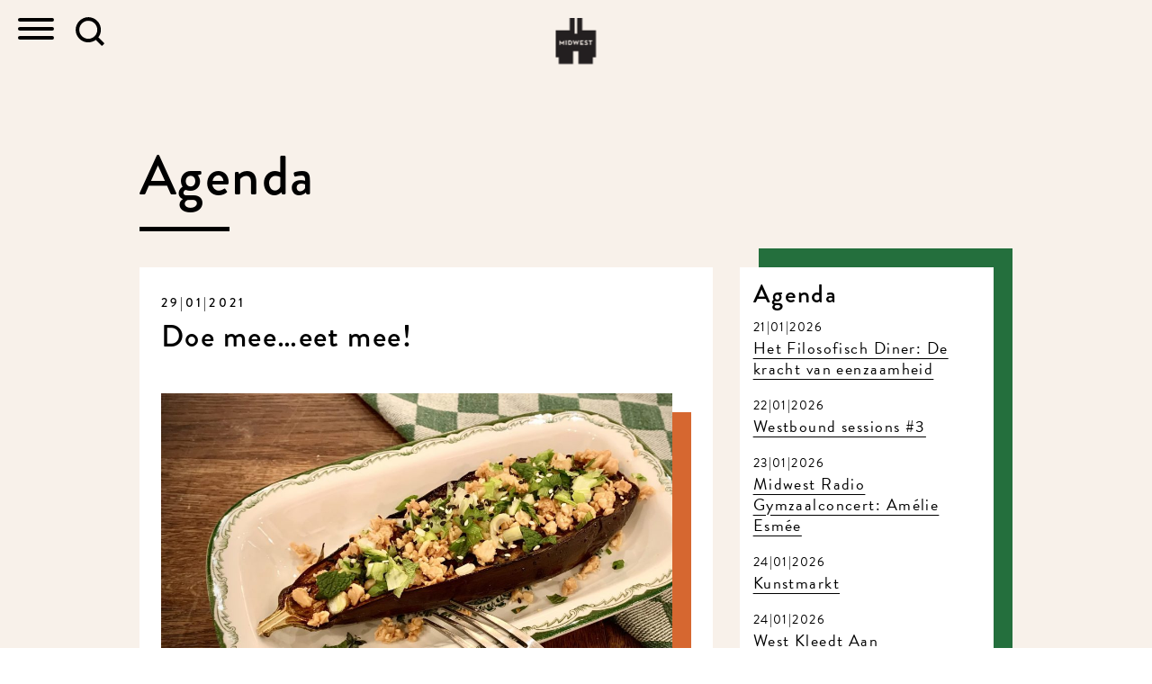

--- FILE ---
content_type: text/html; charset=UTF-8
request_url: https://www.inmidwest.nl/agenda/doe-mee-eet-mee/
body_size: 17330
content:
<!DOCTYPE html>

<html class="" lang="nl">
<head>
    <meta charset="UTF-8"/>
    <meta http-equiv="X-UA-Compatible" content="IE=edge,chrome=1">
    <meta name="viewport" content="width=device-width, initial-scale=1, shrink-to-fit=no">
    <!--[if lt IE 9]>
    <script type='text/javascript' src="//cdnjs.cloudflare.com/ajax/libs/html5shiv/3.7.3/html5shiv.js"></script>
    <script type='text/javascript' src="//cdnjs.cloudflare.com/ajax/libs/respond.js/1.4.2/respond.js"></script>
    <![endif]-->
    <link rel="apple-touch-icon" sizes="180x180" href="https://www.inmidwest.nl/wp-content/themes/midwest/img/favicons/apple-touch-icon.png">
    <link rel="icon" type="image/png" sizes="32x32" href="https://www.inmidwest.nl/wp-content/themes/midwest/img/favicons/favicon-32x32.png">
    <link rel="icon" type="image/png" sizes="16x16" href="https://www.inmidwest.nl/wp-content/themes/midwest/img/favicons/favicon-16x16.png">
    <link rel="manifest" href="https://www.inmidwest.nl/wp-content/themes/midwest/img/favicons/manifest.json">
    <link rel="mask-icon" href="https://www.inmidwest.nl/wp-content/themes/midwest/img/favicons/safari-pinned-tab.svg" color="#000000">
    <link rel="shortcut icon" href="https://www.inmidwest.nl/wp-content/themes/midwest/img/favicons/favicon.ico">
    <meta name="msapplication-config" content="https://www.inmidwest.nl/wp-content/themes/midwest/img/favicons/browserconfig.xml">
    <meta name="theme-color" content="#ffffff">
    <meta name='robots' content='index, follow, max-image-preview:large, max-snippet:-1, max-video-preview:-1' />

	<!-- This site is optimized with the Yoast SEO plugin v22.9 - https://yoast.com/wordpress/plugins/seo/ -->
	<title>Doe mee...eet mee! - MidWest</title>
	<link rel="canonical" href="https://www.inmidwest.nl/agenda/doe-mee-eet-mee/" />
	<meta property="og:locale" content="nl_NL" />
	<meta property="og:type" content="article" />
	<meta property="og:title" content="Doe mee...eet mee! - MidWest" />
	<meta property="og:description" content="bordje voor jou bordje voor mij" />
	<meta property="og:url" content="https://www.inmidwest.nl/agenda/doe-mee-eet-mee/" />
	<meta property="og:site_name" content="MidWest" />
	<meta property="article:publisher" content="https://www.facebook.com/MidwestAmsterdam" />
	<meta property="article:modified_time" content="2021-03-26T14:36:45+00:00" />
	<meta property="og:image" content="https://www.inmidwest.nl/wp-content/uploads/2021/01/IMG_8503-scaled-e1611320757425.jpg" />
	<meta property="og:image:width" content="2156" />
	<meta property="og:image:height" content="1427" />
	<meta property="og:image:type" content="image/jpeg" />
	<meta name="twitter:card" content="summary_large_image" />
	<meta name="twitter:site" content="@MidWest020" />
	<meta name="twitter:label1" content="Geschatte leestijd" />
	<meta name="twitter:data1" content="1 minuut" />
	<script type="application/ld+json" class="yoast-schema-graph">{"@context":"https://schema.org","@graph":[{"@type":"WebPage","@id":"https://www.inmidwest.nl/agenda/doe-mee-eet-mee/","url":"https://www.inmidwest.nl/agenda/doe-mee-eet-mee/","name":"Doe mee...eet mee! - MidWest","isPartOf":{"@id":"https://inmidwest.nl/#website"},"primaryImageOfPage":{"@id":"https://www.inmidwest.nl/agenda/doe-mee-eet-mee/#primaryimage"},"image":{"@id":"https://www.inmidwest.nl/agenda/doe-mee-eet-mee/#primaryimage"},"thumbnailUrl":"https://www.inmidwest.nl/wp-content/uploads/2021/01/IMG_8503-scaled-e1611320757425.jpg","datePublished":"2021-01-26T14:21:43+00:00","dateModified":"2021-03-26T14:36:45+00:00","breadcrumb":{"@id":"https://www.inmidwest.nl/agenda/doe-mee-eet-mee/#breadcrumb"},"inLanguage":"nl-NL","potentialAction":[{"@type":"ReadAction","target":["https://www.inmidwest.nl/agenda/doe-mee-eet-mee/"]}]},{"@type":"ImageObject","inLanguage":"nl-NL","@id":"https://www.inmidwest.nl/agenda/doe-mee-eet-mee/#primaryimage","url":"https://www.inmidwest.nl/wp-content/uploads/2021/01/IMG_8503-scaled-e1611320757425.jpg","contentUrl":"https://www.inmidwest.nl/wp-content/uploads/2021/01/IMG_8503-scaled-e1611320757425.jpg","width":2156,"height":1427},{"@type":"BreadcrumbList","@id":"https://www.inmidwest.nl/agenda/doe-mee-eet-mee/#breadcrumb","itemListElement":[{"@type":"ListItem","position":1,"name":"Home","item":"https://inmidwest.nl/"},{"@type":"ListItem","position":2,"name":"Agenda","item":"https://inmidwest.nl/agenda/"},{"@type":"ListItem","position":3,"name":"Doe mee&#8230;eet mee!"}]},{"@type":"WebSite","@id":"https://inmidwest.nl/#website","url":"https://inmidwest.nl/","name":"MidWest","description":"","potentialAction":[{"@type":"SearchAction","target":{"@type":"EntryPoint","urlTemplate":"https://inmidwest.nl/?s={search_term_string}"},"query-input":"required name=search_term_string"}],"inLanguage":"nl-NL"}]}</script>
	<!-- / Yoast SEO plugin. -->


<style id='wp-emoji-styles-inline-css' type='text/css'>

	img.wp-smiley, img.emoji {
		display: inline !important;
		border: none !important;
		box-shadow: none !important;
		height: 1em !important;
		width: 1em !important;
		margin: 0 0.07em !important;
		vertical-align: -0.1em !important;
		background: none !important;
		padding: 0 !important;
	}
</style>
<link rel='stylesheet' id='wp-block-library-css' href='https://www.inmidwest.nl/wp/wp-includes/css/dist/block-library/style.css?ver=61a41b9e7e8343b91c8bf9c88bc89a61' type='text/css' media='all' />
<style id='classic-theme-styles-inline-css' type='text/css'>
/**
 * These rules are needed for backwards compatibility.
 * They should match the button element rules in the base theme.json file.
 */
.wp-block-button__link {
	color: #ffffff;
	background-color: #32373c;
	border-radius: 9999px; /* 100% causes an oval, but any explicit but really high value retains the pill shape. */

	/* This needs a low specificity so it won't override the rules from the button element if defined in theme.json. */
	box-shadow: none;
	text-decoration: none;

	/* The extra 2px are added to size solids the same as the outline versions.*/
	padding: calc(0.667em + 2px) calc(1.333em + 2px);

	font-size: 1.125em;
}

.wp-block-file__button {
	background: #32373c;
	color: #ffffff;
	text-decoration: none;
}

</style>
<style id='global-styles-inline-css' type='text/css'>
body{--wp--preset--color--black: #000000;--wp--preset--color--cyan-bluish-gray: #abb8c3;--wp--preset--color--white: #ffffff;--wp--preset--color--pale-pink: #f78da7;--wp--preset--color--vivid-red: #cf2e2e;--wp--preset--color--luminous-vivid-orange: #ff6900;--wp--preset--color--luminous-vivid-amber: #fcb900;--wp--preset--color--light-green-cyan: #7bdcb5;--wp--preset--color--vivid-green-cyan: #00d084;--wp--preset--color--pale-cyan-blue: #8ed1fc;--wp--preset--color--vivid-cyan-blue: #0693e3;--wp--preset--color--vivid-purple: #9b51e0;--wp--preset--gradient--vivid-cyan-blue-to-vivid-purple: linear-gradient(135deg,rgba(6,147,227,1) 0%,rgb(155,81,224) 100%);--wp--preset--gradient--light-green-cyan-to-vivid-green-cyan: linear-gradient(135deg,rgb(122,220,180) 0%,rgb(0,208,130) 100%);--wp--preset--gradient--luminous-vivid-amber-to-luminous-vivid-orange: linear-gradient(135deg,rgba(252,185,0,1) 0%,rgba(255,105,0,1) 100%);--wp--preset--gradient--luminous-vivid-orange-to-vivid-red: linear-gradient(135deg,rgba(255,105,0,1) 0%,rgb(207,46,46) 100%);--wp--preset--gradient--very-light-gray-to-cyan-bluish-gray: linear-gradient(135deg,rgb(238,238,238) 0%,rgb(169,184,195) 100%);--wp--preset--gradient--cool-to-warm-spectrum: linear-gradient(135deg,rgb(74,234,220) 0%,rgb(151,120,209) 20%,rgb(207,42,186) 40%,rgb(238,44,130) 60%,rgb(251,105,98) 80%,rgb(254,248,76) 100%);--wp--preset--gradient--blush-light-purple: linear-gradient(135deg,rgb(255,206,236) 0%,rgb(152,150,240) 100%);--wp--preset--gradient--blush-bordeaux: linear-gradient(135deg,rgb(254,205,165) 0%,rgb(254,45,45) 50%,rgb(107,0,62) 100%);--wp--preset--gradient--luminous-dusk: linear-gradient(135deg,rgb(255,203,112) 0%,rgb(199,81,192) 50%,rgb(65,88,208) 100%);--wp--preset--gradient--pale-ocean: linear-gradient(135deg,rgb(255,245,203) 0%,rgb(182,227,212) 50%,rgb(51,167,181) 100%);--wp--preset--gradient--electric-grass: linear-gradient(135deg,rgb(202,248,128) 0%,rgb(113,206,126) 100%);--wp--preset--gradient--midnight: linear-gradient(135deg,rgb(2,3,129) 0%,rgb(40,116,252) 100%);--wp--preset--font-size--small: 13px;--wp--preset--font-size--medium: 20px;--wp--preset--font-size--large: 36px;--wp--preset--font-size--x-large: 42px;--wp--preset--spacing--20: 0.44rem;--wp--preset--spacing--30: 0.67rem;--wp--preset--spacing--40: 1rem;--wp--preset--spacing--50: 1.5rem;--wp--preset--spacing--60: 2.25rem;--wp--preset--spacing--70: 3.38rem;--wp--preset--spacing--80: 5.06rem;--wp--preset--shadow--natural: 6px 6px 9px rgba(0, 0, 0, 0.2);--wp--preset--shadow--deep: 12px 12px 50px rgba(0, 0, 0, 0.4);--wp--preset--shadow--sharp: 6px 6px 0px rgba(0, 0, 0, 0.2);--wp--preset--shadow--outlined: 6px 6px 0px -3px rgba(255, 255, 255, 1), 6px 6px rgba(0, 0, 0, 1);--wp--preset--shadow--crisp: 6px 6px 0px rgba(0, 0, 0, 1);}:where(.is-layout-flex){gap: 0.5em;}:where(.is-layout-grid){gap: 0.5em;}body .is-layout-flow > .alignleft{float: left;margin-inline-start: 0;margin-inline-end: 2em;}body .is-layout-flow > .alignright{float: right;margin-inline-start: 2em;margin-inline-end: 0;}body .is-layout-flow > .aligncenter{margin-left: auto !important;margin-right: auto !important;}body .is-layout-constrained > .alignleft{float: left;margin-inline-start: 0;margin-inline-end: 2em;}body .is-layout-constrained > .alignright{float: right;margin-inline-start: 2em;margin-inline-end: 0;}body .is-layout-constrained > .aligncenter{margin-left: auto !important;margin-right: auto !important;}body .is-layout-constrained > :where(:not(.alignleft):not(.alignright):not(.alignfull)){max-width: var(--wp--style--global--content-size);margin-left: auto !important;margin-right: auto !important;}body .is-layout-constrained > .alignwide{max-width: var(--wp--style--global--wide-size);}body .is-layout-flex{display: flex;}body .is-layout-flex{flex-wrap: wrap;align-items: center;}body .is-layout-flex > *{margin: 0;}body .is-layout-grid{display: grid;}body .is-layout-grid > *{margin: 0;}:where(.wp-block-columns.is-layout-flex){gap: 2em;}:where(.wp-block-columns.is-layout-grid){gap: 2em;}:where(.wp-block-post-template.is-layout-flex){gap: 1.25em;}:where(.wp-block-post-template.is-layout-grid){gap: 1.25em;}.has-black-color{color: var(--wp--preset--color--black) !important;}.has-cyan-bluish-gray-color{color: var(--wp--preset--color--cyan-bluish-gray) !important;}.has-white-color{color: var(--wp--preset--color--white) !important;}.has-pale-pink-color{color: var(--wp--preset--color--pale-pink) !important;}.has-vivid-red-color{color: var(--wp--preset--color--vivid-red) !important;}.has-luminous-vivid-orange-color{color: var(--wp--preset--color--luminous-vivid-orange) !important;}.has-luminous-vivid-amber-color{color: var(--wp--preset--color--luminous-vivid-amber) !important;}.has-light-green-cyan-color{color: var(--wp--preset--color--light-green-cyan) !important;}.has-vivid-green-cyan-color{color: var(--wp--preset--color--vivid-green-cyan) !important;}.has-pale-cyan-blue-color{color: var(--wp--preset--color--pale-cyan-blue) !important;}.has-vivid-cyan-blue-color{color: var(--wp--preset--color--vivid-cyan-blue) !important;}.has-vivid-purple-color{color: var(--wp--preset--color--vivid-purple) !important;}.has-black-background-color{background-color: var(--wp--preset--color--black) !important;}.has-cyan-bluish-gray-background-color{background-color: var(--wp--preset--color--cyan-bluish-gray) !important;}.has-white-background-color{background-color: var(--wp--preset--color--white) !important;}.has-pale-pink-background-color{background-color: var(--wp--preset--color--pale-pink) !important;}.has-vivid-red-background-color{background-color: var(--wp--preset--color--vivid-red) !important;}.has-luminous-vivid-orange-background-color{background-color: var(--wp--preset--color--luminous-vivid-orange) !important;}.has-luminous-vivid-amber-background-color{background-color: var(--wp--preset--color--luminous-vivid-amber) !important;}.has-light-green-cyan-background-color{background-color: var(--wp--preset--color--light-green-cyan) !important;}.has-vivid-green-cyan-background-color{background-color: var(--wp--preset--color--vivid-green-cyan) !important;}.has-pale-cyan-blue-background-color{background-color: var(--wp--preset--color--pale-cyan-blue) !important;}.has-vivid-cyan-blue-background-color{background-color: var(--wp--preset--color--vivid-cyan-blue) !important;}.has-vivid-purple-background-color{background-color: var(--wp--preset--color--vivid-purple) !important;}.has-black-border-color{border-color: var(--wp--preset--color--black) !important;}.has-cyan-bluish-gray-border-color{border-color: var(--wp--preset--color--cyan-bluish-gray) !important;}.has-white-border-color{border-color: var(--wp--preset--color--white) !important;}.has-pale-pink-border-color{border-color: var(--wp--preset--color--pale-pink) !important;}.has-vivid-red-border-color{border-color: var(--wp--preset--color--vivid-red) !important;}.has-luminous-vivid-orange-border-color{border-color: var(--wp--preset--color--luminous-vivid-orange) !important;}.has-luminous-vivid-amber-border-color{border-color: var(--wp--preset--color--luminous-vivid-amber) !important;}.has-light-green-cyan-border-color{border-color: var(--wp--preset--color--light-green-cyan) !important;}.has-vivid-green-cyan-border-color{border-color: var(--wp--preset--color--vivid-green-cyan) !important;}.has-pale-cyan-blue-border-color{border-color: var(--wp--preset--color--pale-cyan-blue) !important;}.has-vivid-cyan-blue-border-color{border-color: var(--wp--preset--color--vivid-cyan-blue) !important;}.has-vivid-purple-border-color{border-color: var(--wp--preset--color--vivid-purple) !important;}.has-vivid-cyan-blue-to-vivid-purple-gradient-background{background: var(--wp--preset--gradient--vivid-cyan-blue-to-vivid-purple) !important;}.has-light-green-cyan-to-vivid-green-cyan-gradient-background{background: var(--wp--preset--gradient--light-green-cyan-to-vivid-green-cyan) !important;}.has-luminous-vivid-amber-to-luminous-vivid-orange-gradient-background{background: var(--wp--preset--gradient--luminous-vivid-amber-to-luminous-vivid-orange) !important;}.has-luminous-vivid-orange-to-vivid-red-gradient-background{background: var(--wp--preset--gradient--luminous-vivid-orange-to-vivid-red) !important;}.has-very-light-gray-to-cyan-bluish-gray-gradient-background{background: var(--wp--preset--gradient--very-light-gray-to-cyan-bluish-gray) !important;}.has-cool-to-warm-spectrum-gradient-background{background: var(--wp--preset--gradient--cool-to-warm-spectrum) !important;}.has-blush-light-purple-gradient-background{background: var(--wp--preset--gradient--blush-light-purple) !important;}.has-blush-bordeaux-gradient-background{background: var(--wp--preset--gradient--blush-bordeaux) !important;}.has-luminous-dusk-gradient-background{background: var(--wp--preset--gradient--luminous-dusk) !important;}.has-pale-ocean-gradient-background{background: var(--wp--preset--gradient--pale-ocean) !important;}.has-electric-grass-gradient-background{background: var(--wp--preset--gradient--electric-grass) !important;}.has-midnight-gradient-background{background: var(--wp--preset--gradient--midnight) !important;}.has-small-font-size{font-size: var(--wp--preset--font-size--small) !important;}.has-medium-font-size{font-size: var(--wp--preset--font-size--medium) !important;}.has-large-font-size{font-size: var(--wp--preset--font-size--large) !important;}.has-x-large-font-size{font-size: var(--wp--preset--font-size--x-large) !important;}
.wp-block-navigation a:where(:not(.wp-element-button)){color: inherit;}
:where(.wp-block-post-template.is-layout-flex){gap: 1.25em;}:where(.wp-block-post-template.is-layout-grid){gap: 1.25em;}
:where(.wp-block-columns.is-layout-flex){gap: 2em;}:where(.wp-block-columns.is-layout-grid){gap: 2em;}
.wp-block-pullquote{font-size: 1.5em;line-height: 1.6;}
</style>
<link rel='stylesheet' id='mediaelement-css' href='https://www.inmidwest.nl/wp/wp-includes/js/mediaelement/mediaelementplayer-legacy.min.css?ver=4.2.17' type='text/css' media='all' />
<link rel='stylesheet' id='wp-mediaelement-css' href='https://www.inmidwest.nl/wp/wp-includes/js/mediaelement/wp-mediaelement.css?ver=61a41b9e7e8343b91c8bf9c88bc89a61' type='text/css' media='all' />
<link rel='stylesheet' id='fvp-frontend-css' href='https://www.inmidwest.nl/wp-content/plugins/featured-video-plus/styles/frontend.css?ver=2.3.3' type='text/css' media='all' />
<link rel='stylesheet' id='screen-css' href='https://www.inmidwest.nl/wp-content/themes/midwest/css/main.min.css?ver=20221107.02' type='text/css' media='all' />
<script type="text/javascript" src="https://www.inmidwest.nl/wp-content/themes/midwest/js/jquery.min.js?ver=3.2.1" id="jquery-js"></script>
<script type="text/javascript" id="mediaelement-core-js-before">
/* <![CDATA[ */
var mejsL10n = {"language":"nl","strings":{"mejs.download-file":"Bestand downloaden","mejs.install-flash":"Je gebruikt een browser die geen Flash Player heeft ingeschakeld of ge\u00efnstalleerd. Zet de Flash Player plugin aan of download de nieuwste versie van https:\/\/get.adobe.com\/flashplayer\/","mejs.fullscreen":"Volledig scherm","mejs.play":"Afspelen","mejs.pause":"Pauzeren","mejs.time-slider":"Tijdschuifbalk","mejs.time-help-text":"Gebruik Links\/Rechts pijltoetsen om \u00e9\u00e9n seconde vooruit te spoelen, Omhoog\/Omlaag pijltoetsen om tien seconden vooruit te spoelen.","mejs.live-broadcast":"Live uitzending","mejs.volume-help-text":"Gebruik Omhoog\/Omlaag pijltoetsen om het volume te verhogen of te verlagen.","mejs.unmute":"Geluid aan","mejs.mute":"Dempen","mejs.volume-slider":"Volumeschuifbalk","mejs.video-player":"Videospeler","mejs.audio-player":"Audiospeler","mejs.captions-subtitles":"Bijschriften\/ondertitels","mejs.captions-chapters":"Hoofdstukken","mejs.none":"Geen","mejs.afrikaans":"Afrikaans","mejs.albanian":"Albanees","mejs.arabic":"Arabisch","mejs.belarusian":"Wit-Russisch","mejs.bulgarian":"Bulgaars","mejs.catalan":"Catalaans","mejs.chinese":"Chinees","mejs.chinese-simplified":"Chinees (Versimpeld)","mejs.chinese-traditional":"Chinees (Traditioneel)","mejs.croatian":"Kroatisch","mejs.czech":"Tsjechisch","mejs.danish":"Deens","mejs.dutch":"Nederlands","mejs.english":"Engels","mejs.estonian":"Estlands","mejs.filipino":"Filipijns","mejs.finnish":"Fins","mejs.french":"Frans","mejs.galician":"Galicisch","mejs.german":"Duits","mejs.greek":"Grieks","mejs.haitian-creole":"Ha\u00eftiaans Creools","mejs.hebrew":"Hebreeuws","mejs.hindi":"Hindi","mejs.hungarian":"Hongaars","mejs.icelandic":"IJslands","mejs.indonesian":"Indonesisch","mejs.irish":"Iers","mejs.italian":"Italiaans","mejs.japanese":"Japans","mejs.korean":"Koreaans","mejs.latvian":"Lets","mejs.lithuanian":"Litouws","mejs.macedonian":"Macedonisch","mejs.malay":"Maleis","mejs.maltese":"Maltees","mejs.norwegian":"Noors","mejs.persian":"Perzisch","mejs.polish":"Pools","mejs.portuguese":"Portugees","mejs.romanian":"Roemeens","mejs.russian":"Russisch","mejs.serbian":"Servisch","mejs.slovak":"Slovaaks","mejs.slovenian":"Sloveens","mejs.spanish":"Spaans","mejs.swahili":"Swahili","mejs.swedish":"Zweeds","mejs.tagalog":"Tagalog","mejs.thai":"Thais","mejs.turkish":"Turks","mejs.ukrainian":"Oekra\u00efens","mejs.vietnamese":"Vietnamees","mejs.welsh":"Wels","mejs.yiddish":"Jiddisch"}};
/* ]]> */
</script>
<script type="text/javascript" src="https://www.inmidwest.nl/wp/wp-includes/js/mediaelement/mediaelement-and-player.js?ver=4.2.17" id="mediaelement-core-js"></script>
<script type="text/javascript" src="https://www.inmidwest.nl/wp/wp-includes/js/mediaelement/mediaelement-migrate.js?ver=61a41b9e7e8343b91c8bf9c88bc89a61" id="mediaelement-migrate-js"></script>
<script type="text/javascript" id="mediaelement-js-extra">
/* <![CDATA[ */
var _wpmejsSettings = {"pluginPath":"\/wp\/wp-includes\/js\/mediaelement\/","classPrefix":"mejs-","stretching":"responsive","audioShortcodeLibrary":"mediaelement","videoShortcodeLibrary":"mediaelement"};
/* ]]> */
</script>
<script type="text/javascript" src="https://www.inmidwest.nl/wp/wp-includes/js/mediaelement/wp-mediaelement.js?ver=61a41b9e7e8343b91c8bf9c88bc89a61" id="wp-mediaelement-js"></script>
<script type="text/javascript" src="https://www.inmidwest.nl/wp-content/plugins/featured-video-plus/js/jquery.fitvids.js?ver=master-2015-08" id="jquery.fitvids-js"></script>
<script type="text/javascript" src="https://www.inmidwest.nl/wp-content/plugins/featured-video-plus/js/jquery.domwindow.js?ver=2.3.3" id="jquery.domwindow-js"></script>
<script type="text/javascript" id="fvp-frontend-js-extra">
/* <![CDATA[ */
var fvpdata = {"ajaxurl":"https:\/\/www.inmidwest.nl\/wp\/wp-admin\/admin-ajax.php","nonce":"d8a038acbb","fitvids":"1","dynamic":"","overlay":"1","opacity":"0.75","color":"w","width":"640"};
/* ]]> */
</script>
<script type="text/javascript" src="https://www.inmidwest.nl/wp-content/plugins/featured-video-plus/js/frontend.js?ver=2.3.3" id="fvp-frontend-js"></script>
<link rel="https://api.w.org/" href="https://www.inmidwest.nl/wp-json/" /><link rel="alternate" type="application/json+oembed" href="https://www.inmidwest.nl/wp-json/oembed/1.0/embed?url=https%3A%2F%2Fwww.inmidwest.nl%2Fagenda%2Fdoe-mee-eet-mee%2F" />
<link rel="alternate" type="text/xml+oembed" href="https://www.inmidwest.nl/wp-json/oembed/1.0/embed?url=https%3A%2F%2Fwww.inmidwest.nl%2Fagenda%2Fdoe-mee-eet-mee%2F&#038;format=xml" />
<meta name="cdp-version" content="1.4.6" /><!-- Guestplan Booking Widget --><script>
		(function(g,s,t,p,l,n){
		g["_gstpln"]={};
		(l=s.createElement(t)),(n=s.getElementsByTagName(t)[0]);
		l.async=1;l.src=p;n.parentNode.insertBefore(l,n);
		})(window,document,"script","https://cdn.guestplan.com/widget.js");_gstpln.accessKey = "3949d6309e2be8454b79956a70002997c213a849";_gstpln.open = false;_gstpln.locale = "nl";_gstpln.showFab = false;</script><!-- // Guestplan Booking Widget --><style type="text/css"></style>	<link rel="canonical" href="https://www.inmidwest.nl/agenda/doe-mee-eet-mee/">
            <!-- Global site tag (gtag.js) - Google Analytics -->
        <script async src="https://www.googletagmanager.com/gtag/js?id=G-6BRTQS4XJ5"></script>
        <script>
            window.dataLayer = window.dataLayer || [];
            function gtag(){dataLayer.push(arguments);}
            gtag('js', new Date());

            gtag('config', 'G-6BRTQS4XJ5');
        </script>
    </head>

<body data-rsssl=1 class="agenda-template-default single single-agenda postid-175911255 doe-mee-eet-mee">


<header class="small-header">
    <nav>
        <div class="mw-logo-link">
            <a href="https://www.inmidwest.nl">
                <img src="https://www.inmidwest.nl/wp-content/themes/midwest/img/midwest-logo.png"/>
            </a>
        </div>

        <div class="menu-wrapper">
			
<ul class=""  id="menu-hoofdmenu">
<li><a href="https://inmidwest.nl/" class="text-dark">Home</a></li>
<li><a href="https://www.inmidwest.nl/nieuws/" class="text-dark">Nieuws</a></li>
<li><a href="https://www.inmidwest.nl/zaalhuur/" class="text-dark">Zaalhuur</a></li>
<li class="has-children"><input type="checkbox" id="submenu-175912563" /><label for="submenu-175912563" class="text-dark">Projecten</label>
<ul class="submenu">
	<li><a href="https://www.inmidwest.nl/project/buurderij-de-baarsjes/" class="text-dark">Buurderij De Baarsjes</a></li>
	<li><a href="https://www.inmidwest.nl/project/buurtkantine-midwest/" class="text-dark">Buurtkantine</a></li>
	<li><a href="https://www.inmidwest.nl/project/broeii-recycle-lab/" class="text-dark">Broeii Recycle Lab</a></li>
	<li><a href="https://www.inmidwest.nl/project/hetjongedromerscollectief/" class="text-dark">Het Jonge Dromers Collectief</a></li>
	<li><a href="https://www.inmidwest.nl/project/midwest-radio/" class="text-dark">MidWest Radio</a></li>
	<li><a href="https://www.inmidwest.nl/project/tuinen/" class="text-dark">Tuinen</a></li>
	<li><a href="https://www.inmidwest.nl/project/het-filosofisch-diner/" class="text-dark">Het Filosofisch Diner</a></li>
	<li><a href="https://www.inmidwest.nl/appeltje_eitje/" class="text-dark">Appeltje eitje!</a></li>
	<li><a href="https://www.inmidwest.nl/project/gratis_en_gezond/" class="text-dark">Gratis &#038; Gezonde Levensmiddelen in De Baarsjes</a></li>
	<li><a href="/project/van-afval-naar-oogst/" class="text-dark">van Afval naar Oogst</a></li>
</ul>
</li>
<li><a href="https://www.inmidwest.nl/agenda-overzicht/" class="text-dark">Agenda</a></li>
<li><a href="https://www.inmidwest.nl/cafe/" class="text-dark">Kantine</a></li>
<li><a href="https://www.inmidwest.nl/werken/" class="text-dark">Kantoren</a></li>
<li><a href="https://www.inmidwest.nl/de-sjoelclub/" class="text-dark">Lidmaatschap</a></li>
<li><a href="https://www.inmidwest.nl/huurders/" class="text-dark">Community</a></li>
<li class="has-children"><input type="checkbox" id="submenu-175912593" /><label for="submenu-175912593" class="text-dark">Over MidWest</label>
<ul class="submenu">
	<li><a href="https://www.inmidwest.nl/wat/" class="text-dark">Wat is MidWest?</a></li>
	<li><a href="https://www.inmidwest.nl/wie/" class="text-dark">Team</a></li>
	<li><a href="https://www.inmidwest.nl/gebouw/" class="text-dark">Gebouw</a></li>
</ul>
</li>
<li><a href="https://www.inmidwest.nl/contact/" class="text-dark">Contact</a></li>

</ul>
            <div class="menu-bottom">
                <ul class="social-icons">
                    <li>
                        <a class="soc-facebook" href="https://www.facebook.com/MidwestAmsterdam/" target=_blank></a>
                    </li>
                    <li>
                        <a class="soc-instagram" href="https://www.instagram.com/midwest020/" target=_blank></a>
                    </li>
                </ul>
            </div>
        </div>
        <button class="hamburger hamburger--squeeze" type="button" aria-expanded="false" aria-label="Toggle navigation">
          <span class="hamburger-box">
            <span class="hamburger-inner"></span>
          </span>
        </button>
        <div class="search d-flex align-items-center">
            <a href="#searchForm" role="button" data-toggle="collapse" aria-expanded="false" aria-controls="searchForm" class="search-icon d-inline-block mx-4"><img src="https://www.inmidwest.nl/wp-content/themes/midwest/img/search.svg" alt="Zoeken"/></a>
            <div class="collapse" id="searchForm">
				<form role="search" method="get" class="d-flex align-items-center" action="https://www.inmidwest.nl/">
    <label class="screen-reader-text" for="s">Zoeken naar:</label>
    <input type="text" value="" name="s" id="s" class="form-control flex-grow-1">
    <input type="submit" value="Zoeken" class="btn btn-md btn-dark mx-4">
</form>            </div>
        </div>
    </nav>
</header>

    <section class="content-wrap agenda-single bg-pink page-start">
        <div class="container">
            <h1 class="section-title section-title--underline">Agenda</h1>
            <div class="row">
                <div class="col-12 col-sm-8">
											                            <article>

                                <h2>
                                    <time datetime="2021-01-26">29|01|2021</time>
									Doe mee&#8230;eet mee!                                </h2>

								                                    <figure class="block-shadow-wrap block-shadow-wrap--orange">
                                        <img src="https://www.inmidwest.nl/wp-content/uploads/2021/01/IMG_8503-scaled-e1611320757425-1024x678.jpg" class="img-fluid has-block-shadow"/>
                                    </figure>
								
                                <div class="page-content page-content--long">

									<p>Wekelijks op vrijdag koken we voor ons buurtje. Buurtbewoners die het in deze tijden goed kunnen gebruiken krijgen een maaltijd van ons die mogelijk is gemaakt door JOU! Door €10 te betalen voor je lekkere gezonde maaltijd maak je een maaltijd mogelijk voor iemand anders.</p>
<p>Met jouw steun, de hulp van tientallen vrijwilligers uit de buurt, onze kokkies Lotte en Eartha en met de boodschappen van Albert Heijn Lindeman (Jan Evertsenstraat), Albert Heijn Postjesweg en INSTOCK doneerden we de afgelopen maanden ca 400 maaltijden.</p>
<p>Wat eten we dan?</p>
<p>Nou bijvoorbeeld een minirijsttafeltje, of een pastaatje uit de oven. Maar we maakten ook al eens een lekkere curry of een pittige aubergine met frisse noodles.</p>
<p>Hier vind je ons wekelijks wisselende menu.</p>
<p>&nbsp;</p>
<p>Hier <a href="https://inmidwest.nl/een-bordje-voor-jou-en-een-bordje-voor-mij/" target="_blank" rel="noopener">lees je meer over dit initiatief</a>. En als je wilt doneren dan kan dat <a href="https://inmidwest.nl/een-bordje-voor-jou-en-een-bordje-voor-mij/" target="_blank" rel="noopener">hier</a>. Wil je een maaltijd (of meer) bestellen? Dat kan iedere vrijdag voor 12 uur <a href="https://midwest.12waiter.eu/c/startpagina/p/buurtmaaltijd" target="_blank" rel="noopener">hier</a>.</p>

                                    <ul class="social-icons my-5">
                                        <li>
                                            <a class="soc-facebook sharer" data-sharer="facebook" data-url="https://www.inmidwest.nl/agenda/doe-mee-eet-mee/" href="javascript:;"></a>
                                        </li>
                                        <li>
                                            <a class="soc-twitter sharer" data-sharer="twitter" data-url="https://www.inmidwest.nl/agenda/doe-mee-eet-mee/" href="javascript:;"></a>
                                        </li>
                                        <li>
                                            <a class="soc-linkedin soc-icon-last sharer" data-sharer="linkedin" data-url="https://www.inmidwest.nl/agenda/doe-mee-eet-mee/" href="javascript:;"></a>
                                        </li>
                                    </ul>

                                </div>

                                <a href="https://www.inmidwest.nl/agenda-overzicht/" class="btn btn-dark btn-lg">Terug
                                    naar agenda overzicht</a>

                            </article>
																	                </div>
                <div class="col-12 col-sm-4">
					<div id="agenda-sidebar" class="block-shadow-wrap block-shadow-wrap--green"><aside class="has-block-shadow has-block-shadow--up"><div class="wrapper"><h3>Agenda</h3><ul><li><time datetime="2026-01-21">21|01|2026</time><p><a href="https://www.inmidwest.nl/agenda/filodiner-januari26/">Het Filosofisch Diner: De kracht van eenzaamheid</a></li><li><time datetime="2026-01-22">22|01|2026</time><p><a href="https://www.inmidwest.nl/agenda/westbound-sessions-3/">Westbound sessions #3</a></li><li><time datetime="2026-01-23">23|01|2026</time><p><a href="https://www.inmidwest.nl/agenda/midwest-radio-gymzaalconcert-amelie-esmee/">Midwest Radio Gymzaalconcert:  Amélie Esmée</a></li><li><time datetime="2026-01-24">24|01|2026</time><p><a href="https://www.inmidwest.nl/agenda/kunstmarkt/">Kunstmarkt</a></li><li><time datetime="2026-01-24">24|01|2026</time><p><a href="https://www.inmidwest.nl/agenda/west-kleedt-aan-weggeefmarkt/">West Kleedt Aan weggeefmarkt</a></li><li><time datetime="2026-01-28">28|01|2026</time><p><a href="https://www.inmidwest.nl/agenda/rouwcafe-meetup-amsterdam-januari-26/">Rouwcafé Meetup Amsterdam</a></li><li><time datetime="2026-02-04">04|02|2026</time><p><a href="https://www.inmidwest.nl/agenda/filodiner-februari26/">Het Filosofisch Diner: Oneindigheid</a></li><li><time datetime="2026-02-06">06|02|2026</time><p><a href="https://www.inmidwest.nl/agenda/de-boomerclub-party-6feb/">De Boomerclub Party</a></li><li><time datetime="2026-02-08">08|02|2026</time><p><a href="https://www.inmidwest.nl/agenda/boekpresentatie-nowelle-barnhoorn/">Boekpresentatie &#8211; Nowelle Barnhoorn</a></li><li><time datetime="2026-02-14">14|02|2026</time><p><a href="https://www.inmidwest.nl/agenda/chouette-ensemble-rondje-europa-3/">Chouette Ensemble: Rondje Europa</a></li></ul>                </div>
            </div>
        </div>
    </section>

<footer>
    <div class="container">
        <div class="row">
            <div id="footer-1" class="col-12 col-sm-6 col-md-4">
                <div class="textwidget"><p>MidWest is een<br>sociale onderneming, ontmoetingsplek en werkplaats met als
                        doel sociale impact in de buurt te creëren.</p>
                </div>
            </div>
            <div id="footer-2" class="col-12 col-sm-6 col-md-3">
                <h5 class="footer-heading">Contact</h5>
                <div class="textwidget">
                    <p><small>Telefoon: 020–303 02 62</small>
                    <small>E-mail: <a href="mailto:werkplek@inmidwest.nl" target="_blank" rel="noopener">werkplek@inmidwest.nl</a></small></p>
                </div>
            </div>
            <div id="footer-3" class="col-12 col-sm-6 col-md-3"><h5 class="footer-heading">Adres</h5>
                <div class="textwidget">
                    <p><small>Cabralstraat 1</small><small>1057 CD Amsterdam</small></p>
                    <p><small>KvK: 55 28 39 93</small><small>BTW: 8516 39 185 B 01</small></p>
                </div>
            </div>

            <div id="footer-4" class="col-12 col-sm-6 col-md-2">
                <ul class="social-icons social-icons--right">
                    <li>
                        <a class="soc-facebook" href="https://www.facebook.com/MidwestAmsterdam/" target=_blank></a>
                    </li>
                    <li>
                        <a class="soc-instagram" href="https://www.instagram.com/midwest020/" target=_blank></a>
                    </li>
                </ul>
            </div>
        </div>
		            <div class="row">
				<div id="footer-5" class="col-12"><p class="p1"><span class="s1">Lees meer</span> <a href="/over-midwest/"><span class="s2">over Midwest</span></a></p>
<p class="p1"><a class="chimpmate-lightbox" href="#chimpmate-lightbox">Meld je aan voor de Nieuwsbrief</a></p></div><div id="footer-5" class="col-12">
<p>MidWest is een
sociale onderneming, ontmoetingsplek en werkplaats met als doel sociale impact in de buurt te creëren.</p>
</div><div id="footer-5" class="col-12"><p><a href="https://www.facebook.com/MidwestAmsterdam/"><i class="fa fa-2x fa-facebook-square"></i></a>
<a href="https://www.instagram.com/midwest020/"><i class="fa fa-2x fa-instagram"></i></a></p></div>            </div>
		    </div>
</footer>
    <style type="text/css">.wpmchimpa-reset,.wpmchimpa-reset div,.wpmchimpa-reset span,.wpmchimpa-reset h1,.wpmchimpa-reset h2,.wpmchimpa-reset h3,.wpmchimpa-reset h4,.wpmchimpa-reset h5,.wpmchimpa-reset h6,.wpmchimpa-reset p,.wpmchimpa-reset a,.wpmchimpa-reset img,.wpmchimpa-reset fieldset,.wpmchimpa-reset form,.wpmchimpa-reset label,.wpmchimpa-reset legend,.wpmchimpa-reset table,.wpmchimpa-reset caption,.wpmchimpa-reset tbody,.wpmchimpa-reset tfoot,.wpmchimpa-reset thead,.wpmchimpa-reset tr,.wpmchimpa-reset th,.wpmchimpa-reset td,.wpmchimpa-reset button,.wpmchimpa-reset button:hover,.wpmchimpa-reset button:active,.wpmchimpa-reset button:focus {margin: 0;padding: 0;border: 0;font: inherit;font-size: 100%;font-weight: normal;color: #000;background: 0;vertical-align: baseline;box-sizing: border-box;float: none;}.wpmchimpa-reset table {border-collapse: collapse;border-spacing: 0;border-bottom: 0;border: 0;}.wpmchimpa-reset ol,.wpmchimpa-reset ul {list-style: none;}.wpmchimpa-reset caption,.wpmchimpa-reset th {text-align: left;}.wpmchimpa-reset input,.wpmchimpa-reset label {display: block;}.wpmchimpa-reset button,.wpmchimpa-reset button:hover,.wpmchimpa-reset input,.wpmchimpa-reset input:focus,.wpmchimpa-reset textarea,.wpmchimpa-reset select {margin: 0;padding: 0;max-width: 100%;border: 0;font-family:"Times New Roman", Times, serif;font-size: 100%;outline: 0;color: #000;-webkit-appearance: none;-webkit-border-radius: 0;-moz-appearance: none;-moz-border-radius: 0;-ms-appearance: none;-ms-border-radius: 0;-o-appearance: none;-o-border-radius: 0;appearance: none;border-radius: 0;opacity: 1;-webkit-box-shadow:none;-moz-box-shadow:none;-ms-box-shadow:none;-o-box-shadow:none;box-shadow:none;clear:both;text-decoration:none;text-shadow:none;box-sizing: border-box;float: none;}.wpmchimpa-reset input:focus,.wpmchimpa-reset textarea:focus {border: 0;-webkit-border-radius: 0;-moz-border-radius: 0;-ms-border-radius: 0;-o-border-radius: 0;border-radius: 0;padding: 0;outline: 0;-webkit-appearance: none;}.wpmchimpa-reset button,.wpmchimpa-reset input {line-height: normal;}.wpmchimpa-reset th,.wpmchimpa-reset tr,.wpmchimpa-reset td {border-top: 0;border-bottom: 0;border: 0 !important;}.wpmcerrora{-webkit-animation: wpmcshake .5s linear;animation: wpmcshake .5s linear;}@-webkit-keyframes wpmcshake {8%, 41% {-webkit-transform: translateX(-10px);}25%, 58% {-webkit-transform: translateX(10px);}75% {-webkit-transform: translateX(-5px);}92% {-webkit-transform: translateX(5px);}0%, 100% {-webkit-transform: translateX(0);}}@keyframes wpmcshake {8%, 41% {transform: translateX(-10px);}25%, 58% {transform: translateX(10px);}75% {transform: translateX(-5px);}92% {transform: translateX(5px);}0%, 100% {transform: translateX(0);}}.vc_element .wpmchimpab{display:block;}</style><style type="text/css">
.wpmchimpa-overlay-bg.wpmchimpselector {
display: none;
top: 0;
left: 0;
height:100%;
width: 100%;
cursor: pointer;
z-index: 999999;
background: #000;
background: rgba(0,0,0,0.40);
background:rgba(0,0,0,0.4);cursor: default;
position: fixed!important;
}
.wpmchimpa-overlay-bg #wpmchimpa-main *{
 transition: all 0.5s ease;
}
.wpmchimpa-overlay-bg .wpmchimpa-mainc,
.wpmchimpa-overlay-bg .wpmchimpa-maina{
-webkit-transform: translate(0,0);
    height:100%;}
.wpmchimpa-overlay-bg #wpmchimpa-main {
position: absolute;
top: 50%;
left: 50%;
border-radius: 3px;
-webkit-transform: translate(-50%, -50%);
-moz-transform: translate(-50%, -50%);
-ms-transform: translate(-50%, -50%);
-o-transform: translate(-50%, -50%);
transform: translate(-50%, -50%);
width: calc(100% - 20px);
max-width:350px;
background: #262E43;
text-align: center;
background-color:#f1e3d4;}
#wpmchimpa-main #wpmchimpa-newsletterform{
height: 100%;overflow: hidden;
}
#wpmchimpa-main .wpmchimpa{
padding-bottom: 12px;
 
}
#wpmchimpa h3{
line-height: 20px;
margin-top:20px;
color: #fff;
font-size: 20px;
font-size:32px;line-height:32px;font-weight:500;color:#000000;}
#wpmchimpa .wpmchimpa_para{
  margin: 15px 30px 0;
}
#wpmchimpa .wpmchimpa_para,#wpmchimpa .wpmchimpa_para * {
font-size: 12px;
color: #ADBBE0;
font-size:16px;}

#wpmchimpa form{
margin-top: 20px;
overflow: hidden;
}
#wpmchimpa .formbox{
margin: 0 auto;
width: calc(100% - 50px);
}

#wpmchimpa  .wpmchimpa-field{
position: relative;
width:100%;
margin: 0 auto 10px auto;
text-align: left;
}
#wpmchimpa .inputicon{
display: none;
}
#wpmchimpa .wpmc-ficon .inputicon {
display: block;
width: 40px;
height: 40px;
position: absolute;
top: 0;
left: 0;
pointer-events: none;
}
#wpmchimpa .wpmchimpa-field.wpmc-ficon input[type="text"],
#wpmchimpa .wpmchimpa-field.wpmc-ficon .inputlabel{
  padding-left: 40px;
  }
#wpmchimpa .wpmchimpa-field textarea,
#wpmchimpa .wpmchimpa-field select,
#wpmchimpa input[type="text"]{
text-align: left;
width: 100%;
height: 40px;
background: #fff;
 padding: 0 10px;
-webkit-border-radius: 3px;
-moz-border-radius: 3px;
border-radius: 3px;
color: #353535;
font-size:17px;
outline:0;
display: block;
border: 1px solid #efefef;
color:#333333;background:#ffffff; border:2px solid #000000;}

#wpmchimpa .wpmchimpa-field.wpmchimpa-multidrop select{
  height: 100px;
}

#wpmchimpa .wpmchimpa-field.wpmchimpa-drop:before{
content: '';
width: 40px;
height: 40px;
position: absolute;
right: 0;
top: 0;
pointer-events: none;
background: no-repeat center;
background-image: url('[data-uri]');
}
#wpmchimpa input[type="text"] ~ .inputlabel{
position: absolute;
top: 0;
left: 0;
right: 0;
pointer-events: none;
width: 100%;
line-height: 40px;
color: rgba(0,0,0,0.6);
font-size: 17px;
font-weight:500;
padding: 0 10px;
white-space: nowrap;
color:#333333;}
#wpmchimpa input[type="text"]:valid + .inputlabel{
display: none;
}
#wpmchimpa select.wpmcerror,
#wpmchimpa input[type="text"].wpmcerror{
  border-color: red;
}
#wpmchimpa .wpmchimpa-field.wpmchimpa-check,
#wpmchimpa .wpmchimpa-field.wpmchimpa-radio{
  text-align: left;
  clear: both;
}
#wpmchimpa .wpmchimpa-check *,
#wpmchimpa .wpmchimpa-radio *{
  color: #fff;
color:#000000;}
#wpmchimpa .wpmchimpa-item{
  width:50%;  display: inline-block;
  vertical-align: top;
}
#wpmchimpa .wpmchimpa-item input {
  display: none;
}
#wpmchimpa .wpmchimpa-item span {
  cursor: pointer;
  display: inline-block;
  position: relative;
  padding-left: 35px;
  line-height: 20px;
  margin-right: 10px;
}

#wpmchimpa .wpmchimpa-item span:before,
#wpmchimpa .wpmchimpa-item span:after {
  content: '';
  display: inline-block;
  width: 12px;
  height: 12px;
  left: 0;
  top: 4px;
  position: absolute;
}
#wpmchimpa .wpmchimpa-item span:before {
border:1px solid #353535;
background: #fff;
border-radius: 1px;
-webkit-transition: all 0.3s ease-in-out;
transition: all 0.3s ease-in-out;
}
#wpmchimpa .wpmchimpa-item input[type='checkbox'] + span:hover:after, #wpmchimpa input[type='checkbox']:checked + span:after {
content:'';
width: 14px;
height: 14px;
background: no-repeat center;
background-image: url('[data-uri]');
}
#wpmchimpa .wpmchimpa-item input[type='checkbox']:not(:checked) + span:hover:after {
opacity: 0.5;
}
#wpmchimpa .wpmchimpa-item input[type='radio'] + span:before {
border-radius: 50%;
width: 12px;
height: 12px;
top: 4px;
}
#wpmchimpa input[type='radio']:checked + span:after {
background: #000;
width: 8px;
height: 8px;
top: 6px;
left: 2px;
border-radius: 50%;
}
#wpmchimpa .wpmcinfierr{
  display: block;
  height: 10px;
  text-align: left;
  line-height: 10px;
  margin-bottom: -10px;
  font-size: 10px;
  color: red;
pointer-events: none;
  }

#wpmchimpa .wpmchimpa-subs-button{
-webkit-border-radius: 3px;
-moz-border-radius: 3px;
border-radius: 3px;
width: 100%;
color: #fff;
font-size: 17px;
border: 1px solid #50B059;
background-color: #73C557;
height: 42px;
line-height: 42px;
text-align: center;
cursor: pointer;
 color:#ffffff;background-color:#000000;-webkit-border-radius:0px;-moz-border-radius:0px;border-radius:0px;}

#wpmchimpa .wpmchimpa-subs-button::before{
content: 'Inschrijven';
}
#wpmchimpa .wpmchimpa-subs-button:hover{
background-color: #50B059;
background-color:#333333;}
#wpmchimpa .wpmchimpa-subsc{position: relative;max-width: 350px;margin: 0 auto;clear: both;}
#wpmchimpa .wpmchimpa-subs-button.subsicon:before{
padding-left: 42px;
  }
#wpmchimpa .wpmchimpa-subs-button.subsicon::after{
content:'';
position: absolute;
height: 42px;
width: 42px;
top: 0;
left: 0;
pointer-events: none;
  }
#wpmchimpa-main .wpmchimpa-signal {
display: none;
position: absolute;
top: 6px;
right: 5px;
-webkit-transform: scale(0.8);
-ms-transform: scale(0.8);
transform: scale(0.8);
}
.wpmchimpa-overlay-bg.signalshow #wpmchimpa-main .wpmchimpa-signal {
  display: inline-block;
}
#wpmchimpa-main .wpmchimpa-feedback{
text-align: center;
position: relative;
color: #ccc;
font-size: 10px;
height: 12px;
top: -91px;
margin-top: -12px;
font-size:16px;color:#000000;}
#wpmchimpa-main .wpmchimpa-tag{
margin: 5px auto;
}
#wpmchimpa-main .wpmchimpa-tag,
#wpmchimpa-main .wpmchimpa-tag *{
color:#68728D;
font-size: 10px;
font-size:16px;color:#000000;}
#wpmchimpa-main .wpmchimpa-tag:before{
content:url('[data-uri]');
margin: 5px;
top: 1px;
position:relative;
}

#wpmchimpa-main .wpmchimpa-social{
display: inline-block;
margin: 0 auto;
height: 90px;
width: 100%;
background: rgba(75, 75, 75, 0.3);
box-shadow: 0px 1px 1px 1px rgba(116, 116, 116, 0.94);
}
#wpmchimpa-main .wpmchimpa-social::before{
content: 'Subscribe with';
font-size: 13px;
color: #ADACB2;
width: 100%;
display: block;
margin: 15px auto 5px;
}

#wpmchimpa-main .wpmchimpa-social .wpmchimpa-soc{
display: inline-block;
width:40px;
height: 40px;
border-radius: 2px;
cursor: pointer;
-webkit-transition: all 0.1s ease;
transition: all 0.1s ease;
-webkit-backface-visibility:hidden;
border:1px solid #262E43;
border-color: #f1e3d4;}
#wpmchimpa-main .wpmchimpa-social .wpmchimpa-soc::before{
content: '';
display: block;
width:40px;
height: 40px;
background: no-repeat center;
}

#wpmchimpa-main .wpmchimpa-social .wpmchimpa-soc.wpmchimpa-fb {
display:none;}
#wpmchimpa-main .wpmchimpa-social .wpmchimpa-soc.wpmchimpa-fb::before {
background-image:url('[data-uri]')}
#wpmchimpa-main .wpmchimpa-social .wpmchimpa-soc.wpmchimpa-fb:hover:before {
background-image:url('[data-uri]')}
#wpmchimpa-main .wpmchimpa-social .wpmchimpa-soc.wpmchimpa-gp {
display:none;}
#wpmchimpa-main .wpmchimpa-social .wpmchimpa-soc.wpmchimpa-gp:before {
background-image: url('[data-uri]')}
#wpmchimpa-main .wpmchimpa-social .wpmchimpa-soc.wpmchimpa-gp:hover:before {
background-image: url('[data-uri]')}
#wpmchimpa-main .wpmchimpa-social .wpmchimpa-soc.wpmchimpa-ms {
display:none;}
#wpmchimpa-main .wpmchimpa-social .wpmchimpa-soc.wpmchimpa-ms::before {
background-image: url('[data-uri]')}
#wpmchimpa-main .wpmchimpa-social .wpmchimpa-soc.wpmchimpa-ms:hover:before {
background-image: url('[data-uri]')}

#wpmchimpa-main .wpmchimpa-close-button{
position: absolute;
display: block;
top: 0;
right: 0;
width: 25px;
text-align: center;
cursor: pointer;
}
#wpmchimpa-main .wpmchimpa-close-button::before{
content: "\00D7";
font-size: 25px;
line-height: 25px;
font-weight: 100;
color: #999;
opacity: 0.4;
color:#000000;}
#wpmchimpa-main .wpmchimpa-close-button:hover:before{
opacity: 1;
}
#wpmchimpa-main .wpmchimpa-feedback.wpmchimpa-done{
font-size: 15px;  top: 0;  margin: 0;height: auto}
#wpmchimpa-main .wpmchimpa-feedback.wpmchimpa-done:before{
content:url('[data-uri]');
width: 40px;
height: 40px;
border-radius: 20px;
line-height: 46px;
display: block;
background-color: #01E169;
margin: 40px auto;
}

#wpmchimpa-main.wosoc .wpmchimpa-social {
display: none;
}
#wpmchimpa-main.wosoc .wpmchimpa {
height: 100%;
}

.wpmc_2col #wpmchimpa .wpmc_colsplit{
  width: calc(50% - 5px);
  display: inline-block;
  float: left;
}
.wpmc_2col #wpmchimpa .wpmc_coleven{
  margin-left: 10px;
}
.wpmchimpa-overlay-bg .wpmc_2col #wpmchimpa-main{
  max-width: 450px;
}
@media only screen and (max-width: 600px){
.wpmchimpa-overlay-bg .wpmc_2col #wpmchimpa-main{
  max-width: 350px;
}
.wpmc_2col #wpmchimpa .wpmc_colsplit{
  width: 100%;
  margin-left: 0;
}
}
@media only screen and (max-device-width : 750px) and (orientation : landscape) {
  .wpmchimpa-overlay-bg #wpmchimpa-main{
-webkit-transform:translate(-50%, -50%) scale(0.8);
    -ms-transform:translate(-50%, -50%) scale(0.8);
    transform:translate(-50%, -50%) scale(0.8);
  }
}
.animated {-webkit-animation-duration: 1s; animation-duration: 1s; -webkit-animation-fill-mode: both; animation-fill-mode: both; }@-webkit-keyframes slideInDown {0% {-webkit-transform: translate3d(0, -100%, 0); transform: translate3d(0, -100%, 0); visibility: visible; } 100% {-webkit-transform: translate3d(0, 0, 0); transform: translate3d(0, 0, 0); } }
@keyframes slideInDown {0% {-webkit-transform: translate3d(0, -100%, 0); transform: translate3d(0, -100%, 0); visibility: visible; } 100% {-webkit-transform: translate3d(0, 0, 0); transform: translate3d(0, 0, 0); } }
.slideInDown {-webkit-animation-name: slideInDown; animation-name: slideInDown; }
 .animatedout {-webkit-animation-duration: 1s; animation-duration: 1s; -webkit-animation-fill-mode: both; animation-fill-mode: both; }@-webkit-keyframes slideOutDown {0% {-webkit-transform: translate3d(0, 0, 0); transform: translate3d(0, 0, 0); } 100% {visibility: hidden; -webkit-transform: translate3d(0, 100%, 0); transform: translate3d(0, 100%, 0); } }
@keyframes slideOutDown {0% {-webkit-transform: translate3d(0, 0, 0); transform: translate3d(0, 0, 0); } 100% {visibility: hidden; -webkit-transform: translate3d(0, 100%, 0); transform: translate3d(0, 100%, 0); } }
.slideOutDown {-webkit-animation-name: slideOutDown; animation-name: slideOutDown; }

 </style>

<div class="wpmchimpa-reset wpmchimpa-overlay-bg wpmchimpselector chimpmatecss">
<div class="wpmchimpa-maina slideInDown animated" wpmcexitanim>
  <div class="wpmchimpa-mainc">
  <div id="wpmchimpa-main" class=" wosoc">
    <div id="wpmchimpa-newsletterform" class="wpmchimpa-wrapper">
      <div class="wpmchimpa" id="wpmchimpa">
<h3>Ik wil MidWest-nieuws!</h3><div class="wpmchimpa_para"><div><br></div></div>          <form wpmc_suc wpmc_msg="Bedankt, je bent ingeschreven!" action="" method="post">
              <div class="formbox">
<input type="hidden" name="action" value="wpmchimpa_add_email_ajax"/>
<input type="hidden" name="wpmcform" value="1"/>
<div class="wpmchimpa-field wpmchimpa-text wpmc_colsplit"><input type="text" name="email" wpmctype="email" wpmcfield="email" wpmcreq="true" required/><span class="inputlabel">Email</span><span class="inputicon"></span><div class="wpmcinfierr" wpmcerr="email"></div></div><div class="wpmchimpa-field wpmchimpa-text wpmc_colsplit"><input type="text" name="merge_fields[FNAME]" wpmctype="text" wpmcfield="FNAME" wpmcreq="false" required/><span class="inputlabel">Voornaam</span><span class="inputicon"></span><div class="wpmcinfierr" wpmcerr="FNAME"></div></div><div class="wpmchimpa-field wpmchimpa-text wpmc_colsplit"><input type="text" name="merge_fields[LNAME]" wpmctype="text" wpmcfield="LNAME" wpmcreq="false" required/><span class="inputlabel">Achternaam</span><span class="inputicon"></span><div class="wpmcinfierr" wpmcerr="LNAME"></div></div>              <div class="wpmchimpa-subsc">
                <div class="wpmchimpa-subs-button"></div>
                <div class="wpmchimpa-signal"><style type="text/css">#wpmchimpa-main .sp1 {border:3px solid #f1e3d4;border-radius:30px;height:30px;width:30px;margin: 0 auto;opacity:0;-webkit-animation: wpmchimpa-mainsp1 1s ease-out infinite;animation: wpmchimpa-mainsp1 1s ease-out infinite;  }@-webkit-keyframes wpmchimpa-mainsp1 {0% {-webkit-transform:scale(0.1);opacity: 0;}50% {opacity:1;}100%{-webkit-transform:scale(1.2);opacity:0;}}@keyframes wpmchimpa-mainsp1 {0% {transform:scale(0.1);opacity: 0;}50% {opacity:1;}100% {transform:scale(1.2);opacity:0;}}</style><div class="sp1"></div></div>
              
              </div>
              <div class="wpmchimpa-tag">Meld je aan voor onze nieuwsbrief en mis nooit meer iets in MidWest.</div>
            </div>

            </form>
          <div class="wpmchimpa-feedback" wpmcerr="gen"></div>
      </div>
            <div class="wpmchimpa-social">
                <div class="wpmchimpa-soc wpmchimpa-fb"></div>
                <div class="wpmchimpa-soc wpmchimpa-gp"></div>
                <div class="wpmchimpa-soc wpmchimpa-ms"></div>
            </div>
            
    </div>
        <div class="wpmchimpa-close-button"></div>
  </div>
</div>
</div>
</div>		<script>
			document.addEventListener('DOMContentLoaded', function (event) {
				for (let i = 0; i < document.forms.length; ++i) {
					let form = document.forms[i];
					if (form.method != "get") {  var inputtc0tgj6v = document.createElement("input"); inputtc0tgj6v.setAttribute("type", "hidden"); inputtc0tgj6v.setAttribute("name", "tc0tgj6v");  inputtc0tgj6v.setAttribute("value", "etcxrj21p28g"); form.appendChild(inputtc0tgj6v); }
if (form.method != "get") {  var inputzf5ef9np = document.createElement("input"); inputzf5ef9np.setAttribute("type", "hidden"); inputzf5ef9np.setAttribute("name", "zf5ef9np");  inputzf5ef9np.setAttribute("value", "7ti11jorxwaq"); form.appendChild(inputzf5ef9np); }
if (form.method != "get") {  var inputesqcvb2p = document.createElement("input"); inputesqcvb2p.setAttribute("type", "hidden"); inputesqcvb2p.setAttribute("name", "esqcvb2p");  inputesqcvb2p.setAttribute("value", "nzx4lvc64dmp"); form.appendChild(inputesqcvb2p); }
if (form.method != "get") {  var input91kdddie = document.createElement("input"); input91kdddie.setAttribute("type", "hidden"); input91kdddie.setAttribute("name", "91kdddie");  input91kdddie.setAttribute("value", "d0p0eqdtdkia"); form.appendChild(input91kdddie); }
				}
			});
		</script>
		<style id='core-block-supports-inline-css' type='text/css'>
/**
 * Core styles: block-supports
 */

</style>
<script type="text/javascript" src="https://www.inmidwest.nl/wp-content/themes/midwest/js/vendor.min.js?ver=20221107.02" id="vendor-js-js"></script>
<script type="text/javascript" src="https://www.inmidwest.nl/wp-content/themes/midwest/js/script.min.js?ver=20221107.02" id="script-js"></script>
<script type="text/javascript" id="chimpmatepro-plugin-script-js-extra">
/* <![CDATA[ */
var wpmchimpa = {"suc_sub":"suc_msg","suc_msg":"Bedankt, je bent ingeschreven!","lite_desktop":"1","lite_tablet":"1","lite_mobile":"1","lite_close_bck":"1","slider_desktop":"1","slider_tablet":"1","slider_mobile":"1","slider_orient":"left","addon_desktop":"1","addon_tablet":"1","addon_mobile":"1","slider_transit":"1","errorrf":"Dit veld is verplicht","errorfe":"Ongeldige invoer","erroras":"Je bent al ingeschreven ;-)","errorue":"Onbekende fout :-(","lite_behave_animo":"slideOutDown","lite_behave_scrollp":"100","lite_behave_cookied":"40","lite_behave_onclk":"1","lite_behave_animodur":"1","slider_behave_time":"2","slider_behave_time_inac":"1","lite_behave_scookie":"1","lite_behave_time_inac":"1","lite_behave_time":"25","lite_behave_cookie":"1","lite_behave_scroll":"1","ajax_url":"https:\/\/www.inmidwest.nl\/wp\/wp-admin\/admin-ajax.php","chkcon":{"l":true}};
/* ]]> */
</script>
<script type="text/javascript" src="https://www.inmidwest.nl/wp-content/plugins/chimpmatepro/public/assets/js/public.js?ver=1.3.2" id="chimpmatepro-plugin-script-js"></script>

</body>
</html>